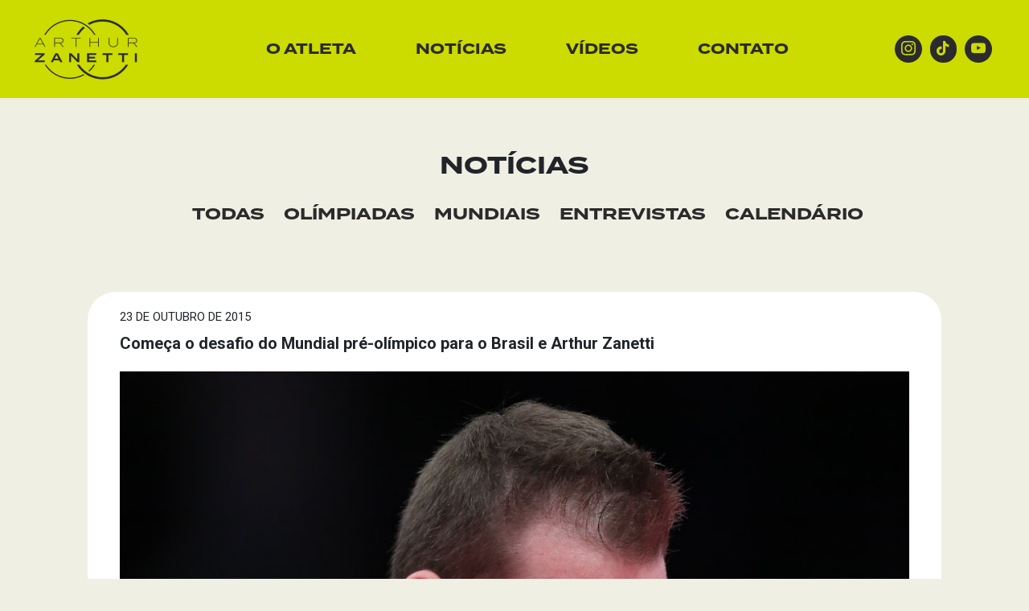

--- FILE ---
content_type: text/html; charset=UTF-8
request_url: http://www.arthurzanetti.com.br/comeca-o-desafio-do-mundial-pre-olimpico-para-o-brasil-e-arthur-zanetti/
body_size: 11458
content:
<!DOCTYPE html>
<html lang="pt-br">

<head>
  <meta charset="UTF-8">
  <meta name="viewport" content="width=device-width, initial-scale=1.0">
  <link rel="preconnect" href="https://fonts.googleapis.com">
  <link rel="preconnect" href="https://fonts.gstatic.com" crossorigin>
  <link href="https://fonts.googleapis.com/css2?family=Roboto:wght@400;700&display=swap" rel="stylesheet">
  <title>Arthur Zanetti</title>
  <link rel="stylesheet" href="https://use.typekit.net/zpa6ajh.css">
  <meta name='robots' content='max-image-preview:large' />
<link rel='dns-prefetch' href='//cdn.jsdelivr.net' />
<script type="text/javascript">
window._wpemojiSettings = {"baseUrl":"https:\/\/s.w.org\/images\/core\/emoji\/14.0.0\/72x72\/","ext":".png","svgUrl":"https:\/\/s.w.org\/images\/core\/emoji\/14.0.0\/svg\/","svgExt":".svg","source":{"concatemoji":"http:\/\/www.arthurzanetti.com.br\/wp-includes\/js\/wp-emoji-release.min.js?ver=6.3.7"}};
/*! This file is auto-generated */
!function(i,n){var o,s,e;function c(e){try{var t={supportTests:e,timestamp:(new Date).valueOf()};sessionStorage.setItem(o,JSON.stringify(t))}catch(e){}}function p(e,t,n){e.clearRect(0,0,e.canvas.width,e.canvas.height),e.fillText(t,0,0);var t=new Uint32Array(e.getImageData(0,0,e.canvas.width,e.canvas.height).data),r=(e.clearRect(0,0,e.canvas.width,e.canvas.height),e.fillText(n,0,0),new Uint32Array(e.getImageData(0,0,e.canvas.width,e.canvas.height).data));return t.every(function(e,t){return e===r[t]})}function u(e,t,n){switch(t){case"flag":return n(e,"\ud83c\udff3\ufe0f\u200d\u26a7\ufe0f","\ud83c\udff3\ufe0f\u200b\u26a7\ufe0f")?!1:!n(e,"\ud83c\uddfa\ud83c\uddf3","\ud83c\uddfa\u200b\ud83c\uddf3")&&!n(e,"\ud83c\udff4\udb40\udc67\udb40\udc62\udb40\udc65\udb40\udc6e\udb40\udc67\udb40\udc7f","\ud83c\udff4\u200b\udb40\udc67\u200b\udb40\udc62\u200b\udb40\udc65\u200b\udb40\udc6e\u200b\udb40\udc67\u200b\udb40\udc7f");case"emoji":return!n(e,"\ud83e\udef1\ud83c\udffb\u200d\ud83e\udef2\ud83c\udfff","\ud83e\udef1\ud83c\udffb\u200b\ud83e\udef2\ud83c\udfff")}return!1}function f(e,t,n){var r="undefined"!=typeof WorkerGlobalScope&&self instanceof WorkerGlobalScope?new OffscreenCanvas(300,150):i.createElement("canvas"),a=r.getContext("2d",{willReadFrequently:!0}),o=(a.textBaseline="top",a.font="600 32px Arial",{});return e.forEach(function(e){o[e]=t(a,e,n)}),o}function t(e){var t=i.createElement("script");t.src=e,t.defer=!0,i.head.appendChild(t)}"undefined"!=typeof Promise&&(o="wpEmojiSettingsSupports",s=["flag","emoji"],n.supports={everything:!0,everythingExceptFlag:!0},e=new Promise(function(e){i.addEventListener("DOMContentLoaded",e,{once:!0})}),new Promise(function(t){var n=function(){try{var e=JSON.parse(sessionStorage.getItem(o));if("object"==typeof e&&"number"==typeof e.timestamp&&(new Date).valueOf()<e.timestamp+604800&&"object"==typeof e.supportTests)return e.supportTests}catch(e){}return null}();if(!n){if("undefined"!=typeof Worker&&"undefined"!=typeof OffscreenCanvas&&"undefined"!=typeof URL&&URL.createObjectURL&&"undefined"!=typeof Blob)try{var e="postMessage("+f.toString()+"("+[JSON.stringify(s),u.toString(),p.toString()].join(",")+"));",r=new Blob([e],{type:"text/javascript"}),a=new Worker(URL.createObjectURL(r),{name:"wpTestEmojiSupports"});return void(a.onmessage=function(e){c(n=e.data),a.terminate(),t(n)})}catch(e){}c(n=f(s,u,p))}t(n)}).then(function(e){for(var t in e)n.supports[t]=e[t],n.supports.everything=n.supports.everything&&n.supports[t],"flag"!==t&&(n.supports.everythingExceptFlag=n.supports.everythingExceptFlag&&n.supports[t]);n.supports.everythingExceptFlag=n.supports.everythingExceptFlag&&!n.supports.flag,n.DOMReady=!1,n.readyCallback=function(){n.DOMReady=!0}}).then(function(){return e}).then(function(){var e;n.supports.everything||(n.readyCallback(),(e=n.source||{}).concatemoji?t(e.concatemoji):e.wpemoji&&e.twemoji&&(t(e.twemoji),t(e.wpemoji)))}))}((window,document),window._wpemojiSettings);
</script>
<style type="text/css">
img.wp-smiley,
img.emoji {
	display: inline !important;
	border: none !important;
	box-shadow: none !important;
	height: 1em !important;
	width: 1em !important;
	margin: 0 0.07em !important;
	vertical-align: -0.1em !important;
	background: none !important;
	padding: 0 !important;
}
</style>
	<link rel='stylesheet' id='wp-block-library-css' href='http://www.arthurzanetti.com.br/wp-includes/css/dist/block-library/style.min.css?ver=6.3.7' type='text/css' media='all' />
<link rel='stylesheet' id='wpzoom-social-icons-block-style-css' href='http://www.arthurzanetti.com.br/wp-content/plugins/social-icons-widget-by-wpzoom/block/dist/style-wpzoom-social-icons.css?ver=4.2.14' type='text/css' media='all' />
<style id='classic-theme-styles-inline-css' type='text/css'>
/*! This file is auto-generated */
.wp-block-button__link{color:#fff;background-color:#32373c;border-radius:9999px;box-shadow:none;text-decoration:none;padding:calc(.667em + 2px) calc(1.333em + 2px);font-size:1.125em}.wp-block-file__button{background:#32373c;color:#fff;text-decoration:none}
</style>
<style id='global-styles-inline-css' type='text/css'>
body{--wp--preset--color--black: #000000;--wp--preset--color--cyan-bluish-gray: #abb8c3;--wp--preset--color--white: #ffffff;--wp--preset--color--pale-pink: #f78da7;--wp--preset--color--vivid-red: #cf2e2e;--wp--preset--color--luminous-vivid-orange: #ff6900;--wp--preset--color--luminous-vivid-amber: #fcb900;--wp--preset--color--light-green-cyan: #7bdcb5;--wp--preset--color--vivid-green-cyan: #00d084;--wp--preset--color--pale-cyan-blue: #8ed1fc;--wp--preset--color--vivid-cyan-blue: #0693e3;--wp--preset--color--vivid-purple: #9b51e0;--wp--preset--gradient--vivid-cyan-blue-to-vivid-purple: linear-gradient(135deg,rgba(6,147,227,1) 0%,rgb(155,81,224) 100%);--wp--preset--gradient--light-green-cyan-to-vivid-green-cyan: linear-gradient(135deg,rgb(122,220,180) 0%,rgb(0,208,130) 100%);--wp--preset--gradient--luminous-vivid-amber-to-luminous-vivid-orange: linear-gradient(135deg,rgba(252,185,0,1) 0%,rgba(255,105,0,1) 100%);--wp--preset--gradient--luminous-vivid-orange-to-vivid-red: linear-gradient(135deg,rgba(255,105,0,1) 0%,rgb(207,46,46) 100%);--wp--preset--gradient--very-light-gray-to-cyan-bluish-gray: linear-gradient(135deg,rgb(238,238,238) 0%,rgb(169,184,195) 100%);--wp--preset--gradient--cool-to-warm-spectrum: linear-gradient(135deg,rgb(74,234,220) 0%,rgb(151,120,209) 20%,rgb(207,42,186) 40%,rgb(238,44,130) 60%,rgb(251,105,98) 80%,rgb(254,248,76) 100%);--wp--preset--gradient--blush-light-purple: linear-gradient(135deg,rgb(255,206,236) 0%,rgb(152,150,240) 100%);--wp--preset--gradient--blush-bordeaux: linear-gradient(135deg,rgb(254,205,165) 0%,rgb(254,45,45) 50%,rgb(107,0,62) 100%);--wp--preset--gradient--luminous-dusk: linear-gradient(135deg,rgb(255,203,112) 0%,rgb(199,81,192) 50%,rgb(65,88,208) 100%);--wp--preset--gradient--pale-ocean: linear-gradient(135deg,rgb(255,245,203) 0%,rgb(182,227,212) 50%,rgb(51,167,181) 100%);--wp--preset--gradient--electric-grass: linear-gradient(135deg,rgb(202,248,128) 0%,rgb(113,206,126) 100%);--wp--preset--gradient--midnight: linear-gradient(135deg,rgb(2,3,129) 0%,rgb(40,116,252) 100%);--wp--preset--font-size--small: 13px;--wp--preset--font-size--medium: 20px;--wp--preset--font-size--large: 36px;--wp--preset--font-size--x-large: 42px;--wp--preset--spacing--20: 0.44rem;--wp--preset--spacing--30: 0.67rem;--wp--preset--spacing--40: 1rem;--wp--preset--spacing--50: 1.5rem;--wp--preset--spacing--60: 2.25rem;--wp--preset--spacing--70: 3.38rem;--wp--preset--spacing--80: 5.06rem;--wp--preset--shadow--natural: 6px 6px 9px rgba(0, 0, 0, 0.2);--wp--preset--shadow--deep: 12px 12px 50px rgba(0, 0, 0, 0.4);--wp--preset--shadow--sharp: 6px 6px 0px rgba(0, 0, 0, 0.2);--wp--preset--shadow--outlined: 6px 6px 0px -3px rgba(255, 255, 255, 1), 6px 6px rgba(0, 0, 0, 1);--wp--preset--shadow--crisp: 6px 6px 0px rgba(0, 0, 0, 1);}:where(.is-layout-flex){gap: 0.5em;}:where(.is-layout-grid){gap: 0.5em;}body .is-layout-flow > .alignleft{float: left;margin-inline-start: 0;margin-inline-end: 2em;}body .is-layout-flow > .alignright{float: right;margin-inline-start: 2em;margin-inline-end: 0;}body .is-layout-flow > .aligncenter{margin-left: auto !important;margin-right: auto !important;}body .is-layout-constrained > .alignleft{float: left;margin-inline-start: 0;margin-inline-end: 2em;}body .is-layout-constrained > .alignright{float: right;margin-inline-start: 2em;margin-inline-end: 0;}body .is-layout-constrained > .aligncenter{margin-left: auto !important;margin-right: auto !important;}body .is-layout-constrained > :where(:not(.alignleft):not(.alignright):not(.alignfull)){max-width: var(--wp--style--global--content-size);margin-left: auto !important;margin-right: auto !important;}body .is-layout-constrained > .alignwide{max-width: var(--wp--style--global--wide-size);}body .is-layout-flex{display: flex;}body .is-layout-flex{flex-wrap: wrap;align-items: center;}body .is-layout-flex > *{margin: 0;}body .is-layout-grid{display: grid;}body .is-layout-grid > *{margin: 0;}:where(.wp-block-columns.is-layout-flex){gap: 2em;}:where(.wp-block-columns.is-layout-grid){gap: 2em;}:where(.wp-block-post-template.is-layout-flex){gap: 1.25em;}:where(.wp-block-post-template.is-layout-grid){gap: 1.25em;}.has-black-color{color: var(--wp--preset--color--black) !important;}.has-cyan-bluish-gray-color{color: var(--wp--preset--color--cyan-bluish-gray) !important;}.has-white-color{color: var(--wp--preset--color--white) !important;}.has-pale-pink-color{color: var(--wp--preset--color--pale-pink) !important;}.has-vivid-red-color{color: var(--wp--preset--color--vivid-red) !important;}.has-luminous-vivid-orange-color{color: var(--wp--preset--color--luminous-vivid-orange) !important;}.has-luminous-vivid-amber-color{color: var(--wp--preset--color--luminous-vivid-amber) !important;}.has-light-green-cyan-color{color: var(--wp--preset--color--light-green-cyan) !important;}.has-vivid-green-cyan-color{color: var(--wp--preset--color--vivid-green-cyan) !important;}.has-pale-cyan-blue-color{color: var(--wp--preset--color--pale-cyan-blue) !important;}.has-vivid-cyan-blue-color{color: var(--wp--preset--color--vivid-cyan-blue) !important;}.has-vivid-purple-color{color: var(--wp--preset--color--vivid-purple) !important;}.has-black-background-color{background-color: var(--wp--preset--color--black) !important;}.has-cyan-bluish-gray-background-color{background-color: var(--wp--preset--color--cyan-bluish-gray) !important;}.has-white-background-color{background-color: var(--wp--preset--color--white) !important;}.has-pale-pink-background-color{background-color: var(--wp--preset--color--pale-pink) !important;}.has-vivid-red-background-color{background-color: var(--wp--preset--color--vivid-red) !important;}.has-luminous-vivid-orange-background-color{background-color: var(--wp--preset--color--luminous-vivid-orange) !important;}.has-luminous-vivid-amber-background-color{background-color: var(--wp--preset--color--luminous-vivid-amber) !important;}.has-light-green-cyan-background-color{background-color: var(--wp--preset--color--light-green-cyan) !important;}.has-vivid-green-cyan-background-color{background-color: var(--wp--preset--color--vivid-green-cyan) !important;}.has-pale-cyan-blue-background-color{background-color: var(--wp--preset--color--pale-cyan-blue) !important;}.has-vivid-cyan-blue-background-color{background-color: var(--wp--preset--color--vivid-cyan-blue) !important;}.has-vivid-purple-background-color{background-color: var(--wp--preset--color--vivid-purple) !important;}.has-black-border-color{border-color: var(--wp--preset--color--black) !important;}.has-cyan-bluish-gray-border-color{border-color: var(--wp--preset--color--cyan-bluish-gray) !important;}.has-white-border-color{border-color: var(--wp--preset--color--white) !important;}.has-pale-pink-border-color{border-color: var(--wp--preset--color--pale-pink) !important;}.has-vivid-red-border-color{border-color: var(--wp--preset--color--vivid-red) !important;}.has-luminous-vivid-orange-border-color{border-color: var(--wp--preset--color--luminous-vivid-orange) !important;}.has-luminous-vivid-amber-border-color{border-color: var(--wp--preset--color--luminous-vivid-amber) !important;}.has-light-green-cyan-border-color{border-color: var(--wp--preset--color--light-green-cyan) !important;}.has-vivid-green-cyan-border-color{border-color: var(--wp--preset--color--vivid-green-cyan) !important;}.has-pale-cyan-blue-border-color{border-color: var(--wp--preset--color--pale-cyan-blue) !important;}.has-vivid-cyan-blue-border-color{border-color: var(--wp--preset--color--vivid-cyan-blue) !important;}.has-vivid-purple-border-color{border-color: var(--wp--preset--color--vivid-purple) !important;}.has-vivid-cyan-blue-to-vivid-purple-gradient-background{background: var(--wp--preset--gradient--vivid-cyan-blue-to-vivid-purple) !important;}.has-light-green-cyan-to-vivid-green-cyan-gradient-background{background: var(--wp--preset--gradient--light-green-cyan-to-vivid-green-cyan) !important;}.has-luminous-vivid-amber-to-luminous-vivid-orange-gradient-background{background: var(--wp--preset--gradient--luminous-vivid-amber-to-luminous-vivid-orange) !important;}.has-luminous-vivid-orange-to-vivid-red-gradient-background{background: var(--wp--preset--gradient--luminous-vivid-orange-to-vivid-red) !important;}.has-very-light-gray-to-cyan-bluish-gray-gradient-background{background: var(--wp--preset--gradient--very-light-gray-to-cyan-bluish-gray) !important;}.has-cool-to-warm-spectrum-gradient-background{background: var(--wp--preset--gradient--cool-to-warm-spectrum) !important;}.has-blush-light-purple-gradient-background{background: var(--wp--preset--gradient--blush-light-purple) !important;}.has-blush-bordeaux-gradient-background{background: var(--wp--preset--gradient--blush-bordeaux) !important;}.has-luminous-dusk-gradient-background{background: var(--wp--preset--gradient--luminous-dusk) !important;}.has-pale-ocean-gradient-background{background: var(--wp--preset--gradient--pale-ocean) !important;}.has-electric-grass-gradient-background{background: var(--wp--preset--gradient--electric-grass) !important;}.has-midnight-gradient-background{background: var(--wp--preset--gradient--midnight) !important;}.has-small-font-size{font-size: var(--wp--preset--font-size--small) !important;}.has-medium-font-size{font-size: var(--wp--preset--font-size--medium) !important;}.has-large-font-size{font-size: var(--wp--preset--font-size--large) !important;}.has-x-large-font-size{font-size: var(--wp--preset--font-size--x-large) !important;}
.wp-block-navigation a:where(:not(.wp-element-button)){color: inherit;}
:where(.wp-block-post-template.is-layout-flex){gap: 1.25em;}:where(.wp-block-post-template.is-layout-grid){gap: 1.25em;}
:where(.wp-block-columns.is-layout-flex){gap: 2em;}:where(.wp-block-columns.is-layout-grid){gap: 2em;}
.wp-block-pullquote{font-size: 1.5em;line-height: 1.6;}
</style>
<link rel='stylesheet' id='contact-form-7-css' href='http://www.arthurzanetti.com.br/wp-content/plugins/contact-form-7/includes/css/styles.css?ver=5.8.1' type='text/css' media='all' />
<link rel='stylesheet' id='bootstrap-css-css' href='https://cdn.jsdelivr.net/npm/bootstrap@5.3.1/dist/css/bootstrap.min.css?ver=5.3.1' type='text/css' media='all' />
<link rel='stylesheet' id='template-css' href='http://www.arthurzanetti.com.br/wp-content/themes/arthurzanetti/css/template.css?ver=1.0' type='text/css' media='all' />
<link rel='stylesheet' id='wpzoom-social-icons-socicon-css' href='http://www.arthurzanetti.com.br/wp-content/plugins/social-icons-widget-by-wpzoom/assets/css/wpzoom-socicon.css?ver=1696647879' type='text/css' media='all' />
<link rel='stylesheet' id='wpzoom-social-icons-genericons-css' href='http://www.arthurzanetti.com.br/wp-content/plugins/social-icons-widget-by-wpzoom/assets/css/genericons.css?ver=1696647879' type='text/css' media='all' />
<link rel='stylesheet' id='wpzoom-social-icons-academicons-css' href='http://www.arthurzanetti.com.br/wp-content/plugins/social-icons-widget-by-wpzoom/assets/css/academicons.min.css?ver=1696647879' type='text/css' media='all' />
<link rel='stylesheet' id='wpzoom-social-icons-font-awesome-3-css' href='http://www.arthurzanetti.com.br/wp-content/plugins/social-icons-widget-by-wpzoom/assets/css/font-awesome-3.min.css?ver=1696647879' type='text/css' media='all' />
<link rel='stylesheet' id='dashicons-css' href='http://www.arthurzanetti.com.br/wp-includes/css/dashicons.min.css?ver=6.3.7' type='text/css' media='all' />
<link rel='stylesheet' id='wpzoom-social-icons-styles-css' href='http://www.arthurzanetti.com.br/wp-content/plugins/social-icons-widget-by-wpzoom/assets/css/wpzoom-social-icons-styles.css?ver=1696647879' type='text/css' media='all' />
<link rel='preload' as='font'  id='wpzoom-social-icons-font-academicons-woff2-css' href='http://www.arthurzanetti.com.br/wp-content/plugins/social-icons-widget-by-wpzoom/assets/font/academicons.woff2?v=1.9.2'  type='font/woff2' crossorigin />
<link rel='preload' as='font'  id='wpzoom-social-icons-font-fontawesome-3-woff2-css' href='http://www.arthurzanetti.com.br/wp-content/plugins/social-icons-widget-by-wpzoom/assets/font/fontawesome-webfont.woff2?v=4.7.0'  type='font/woff2' crossorigin />
<link rel='preload' as='font'  id='wpzoom-social-icons-font-genericons-woff-css' href='http://www.arthurzanetti.com.br/wp-content/plugins/social-icons-widget-by-wpzoom/assets/font/Genericons.woff'  type='font/woff' crossorigin />
<link rel='preload' as='font'  id='wpzoom-social-icons-font-socicon-woff2-css' href='http://www.arthurzanetti.com.br/wp-content/plugins/social-icons-widget-by-wpzoom/assets/font/socicon.woff2?v=4.2.14'  type='font/woff2' crossorigin />
<script type='text/javascript' src='http://www.arthurzanetti.com.br/wp-includes/js/jquery/jquery.min.js?ver=3.7.0' id='jquery-core-js'></script>
<script type='text/javascript' src='http://www.arthurzanetti.com.br/wp-includes/js/jquery/jquery-migrate.min.js?ver=3.4.1' id='jquery-migrate-js'></script>
<link rel="https://api.w.org/" href="http://www.arthurzanetti.com.br/wp-json/" /><link rel="alternate" type="application/json" href="http://www.arthurzanetti.com.br/wp-json/wp/v2/posts/9953" /><link rel="EditURI" type="application/rsd+xml" title="RSD" href="http://www.arthurzanetti.com.br/xmlrpc.php?rsd" />
<meta name="generator" content="WordPress 6.3.7" />
<link rel="canonical" href="http://www.arthurzanetti.com.br/comeca-o-desafio-do-mundial-pre-olimpico-para-o-brasil-e-arthur-zanetti/" />
<link rel='shortlink' href='http://www.arthurzanetti.com.br/?p=9953' />
<link rel="alternate" type="application/json+oembed" href="http://www.arthurzanetti.com.br/wp-json/oembed/1.0/embed?url=http%3A%2F%2Fwww.arthurzanetti.com.br%2Fcomeca-o-desafio-do-mundial-pre-olimpico-para-o-brasil-e-arthur-zanetti%2F" />
<link rel="alternate" type="text/xml+oembed" href="http://www.arthurzanetti.com.br/wp-json/oembed/1.0/embed?url=http%3A%2F%2Fwww.arthurzanetti.com.br%2Fcomeca-o-desafio-do-mundial-pre-olimpico-para-o-brasil-e-arthur-zanetti%2F&#038;format=xml" />
<style type="text/css">
    .calnk a:hover {
        background-position:0 0;
        text-decoration:none;
        color:#000000;
        border-bottom:1px dotted #000000;
     }
    .calnk a:visited {
        text-decoration:none;
        color:#000000;
        border-bottom:1px dotted #000000;
    }
    .calnk a {
        text-decoration:none;
        color:#000000;
        border-bottom:1px dotted #000000;
    }
    .calnk a span {
        display:none;
    }
    .calnk a:hover span {
        color:#161a3d;
        background:#F6F79B;
        display:block;
        position:absolute;
        margin-top:1px;
        padding:5px;
        width:150px;
        z-index:100;
        line-height:1.2em;
    }
    .calendar-table {
        border:0 !important;
        width:100% !important;
        border-collapse:separate !important;
        border-spacing:2px !important;
    }
    .calendar-heading {
        height:25px;
        text-align:center;
        border:1px solid #c4c9e8;
        background-color:#c4c9e8;
    }
    .calendar-next {
        width:25%;
        text-align:center;
    }
    .calendar-prev {
        width:25%;
        text-align:center;
    }
    .calendar-month {
        width:50%;
        text-align:center;
        color:#323da7;
        font-weight:bold;
    }
    .normal-day-heading {
        text-align:center;
        color:#323da7;
        width:25px;
        height:25px;
        font-size:0.8em;
        border:1px solid #6f81e7;
        background-color:#c4c9e8;
    }
    .weekend-heading {
        text-align:center;
        width:25px;
        height:25px;
        font-size:0.8em;
        border:1px solid #323da7;
        background-color:#c4c9e8;
        color:#6f80e8;
    }
    .day-with-date {
        vertical-align:text-top;
        text-align:left;
        color:#6f80e8;
        width:60px;
        height:60px;
        border:1px solid #323da7;
        background-color:#fff;
    }
    .no-events {

    }
    .day-without-date {
        width:60px;
        height:60px;
        border:1px solid #c4c9e8;
    }
    span.weekend {
        color:#323da7;
    }
    .current-day {
        vertical-align:text-top;
        text-align:left;
        width:60px;
        height:60px;
        border:1px solid #6f81e7;
        background-color:#fff;
    }
    span.event {
        font-size:0.75em;
    }
    .kjo-link {
        font-size:0.75em;
        text-align:center;
    }
    .calendar-date-switcher {
        height:25px;
        text-align:center;
        border:1px solid #c4c9e8;
        background-color:#c4c9e8;
    }
    .calendar-date-switcher form {
        margin:2px;
    }
    .calendar-date-switcher input {
        border:1px #c4c9e8 solid;
        margin:0;
    }
    .calendar-date-switcher select {
        border:1px #c4c9e8 solid;
        margin:0;
    }
    .calnk a:hover span span.event-title {
        padding:0;
        text-align:center;
        font-weight:bold;
        font-size:1.2em;
        margin-left:0px;
    }
    .calnk a:hover span span.event-title-break {
        width:96%;
        text-align:center;
        height:1px;
        margin-top:5px;
        margin-right:2%;
        padding:0;
        background-color:#000000;
        margin-left:0px;
    }
    .calnk a:hover span span.event-content-break {
        width:96%;
        text-align:center;
        height:1px;
        margin-top:5px;
        margin-right:2%;
        padding:0;
        background-color:#000000;
        margin-left:0px;
    }
    .page-upcoming-events {
        font-size:80%;
    }
    .page-todays-events {
        font-size:80%;
    }
    .calendar-table table,tbody,tr,td {
        margin:0 !important;
        padding:0 !important;
    }
    table.calendar-table {
        margin-bottom:5px !important;
    }
    .cat-key {
        width:100%;
        margin-top:30px;
        padding:5px;
        border:0 !important;
    }
    .cal-separate {
       border:0 !important;
       margin-top:10px;
    }
    table.cat-key {
       margin-top:5px !important;
       border:1px solid #323da7 !important;
       border-collapse:separate !important;
       border-spacing:4px !important;
       margin-left:2px !important;
       width:99.5% !important;
       margin-bottom:5px !important;
    }
    .cat-key td {
       border:0 !important;
    }
</style>
<link rel="icon" href="http://www.arthurzanetti.com.br/wp-content/uploads/2023/10/cropped-favicon-32x32.png" sizes="32x32" />
<link rel="icon" href="http://www.arthurzanetti.com.br/wp-content/uploads/2023/10/cropped-favicon-192x192.png" sizes="192x192" />
<link rel="apple-touch-icon" href="http://www.arthurzanetti.com.br/wp-content/uploads/2023/10/cropped-favicon-180x180.png" />
<meta name="msapplication-TileImage" content="http://www.arthurzanetti.com.br/wp-content/uploads/2023/10/cropped-favicon-270x270.png" />
</head>

<body class="post-template-default single single-post postid-9953 single-format-standard wp-custom-logo">
  <header>
    <div class="menu-mobile">
      <nav class="navbar top-area fixed-top">
  <div class="container-fluid align-items-center justify-content-start">
    <div class="content-btn">
      <button class="navbar-toggler" type="button" data-bs-toggle="offcanvas" data-bs-target="#offcanvasDarkNavbar"
        aria-controls="offcanvasDarkNavbar" aria-label="Toggle navigation">
        <svg fill="#000000" viewBox="0 0 32 32" xmlns="http://www.w3.org/2000/svg">
          <g id="SVGRepo_bgCarrier" stroke-width="0"></g>
          <g id="SVGRepo_tracerCarrier" stroke-linecap="round" stroke-linejoin="round"></g>
          <g id="SVGRepo_iconCarrier">
            <path
              d="M6.001 7.128L6 10.438l19.998-.005L26 7.124zM6.001 21.566L6 24.876l19.998-.006.002-3.308zM6.001 14.341L6 17.65l19.998-.004.002-3.309z">
            </path>
          </g>
        </svg>
      </button>
    </div>
    <div class="logo">
      <a href="http://www.arthurzanetti.com.br/" class="custom-logo-link" rel="home"><img width="128" height="75" src="http://www.arthurzanetti.com.br/wp-content/uploads/2023/10/logotipo.png" class="custom-logo" alt="Arthur Zanetti" decoding="async" /></a>    </div>
    <div class="offcanvas offcanvas-start text-bg-dark" tabindex="-1" id="offcanvasDarkNavbar"
      aria-labelledby="offcanvasDarkNavbarLabel">
      <div class="offcanvas-header justify-content-end">
        <button type="button" class="btn-close btn-close-black" data-bs-dismiss="offcanvas" aria-label="Close"></button>
      </div>
      <div class="offcanvas-body">
        <nav class="col-12 text-left">
          <div class="menu-menu-principal-container"><ul id="menu-menu-principal" class="menu"><li id="menu-item-11852" class="menu-item menu-item-type-post_type menu-item-object-page menu-item-home menu-item-11852"><a href="http://www.arthurzanetti.com.br/">O Atleta</a></li>
<li id="menu-item-11854" class="menu-item menu-item-type-post_type menu-item-object-page menu-item-11854"><a href="http://www.arthurzanetti.com.br/noticias/">Notícias</a></li>
<li id="menu-item-11855" class="menu-item menu-item-type-post_type menu-item-object-page menu-item-11855"><a href="http://www.arthurzanetti.com.br/videos/">Vídeos</a></li>
<li id="menu-item-11853" class="menu-item menu-item-type-post_type menu-item-object-page menu-item-11853"><a href="http://www.arthurzanetti.com.br/contato/">Contato</a></li>
</ul></div>        </nav>
        <section class="social-media-icons col-12">
          <div class="widget-wrapper">
<div class="wp-block-wpzoom-blocks-social-icons is-style-with-canvas-round" style="--wpz-social-icons-block-item-font-size:18px;--wpz-social-icons-block-item-padding-horizontal:6px;--wpz-social-icons-block-item-padding-vertical:6px;--wpz-social-icons-block-item-margin-horizontal:5px;--wpz-social-icons-block-item-margin-vertical:5px;--wpz-social-icons-block-item-border-radius:50px;--wpz-social-icons-block-label-font-size:16px;--wpz-social-icons-block-label-color:#2e3131;--wpz-social-icons-block-label-color-hover:#2e3131;--wpz-social-icons-alignment:flex-start"><a href="https://www.instagram.com/arthurzanetti/" class="social-icon-link" title="Instagram" style="--wpz-social-icons-block-item-color:#2b2b2b;--wpz-social-icons-block-item-color-hover:#343434"><span class="social-icon socicon socicon-instagram"></span></a><a href="https://www.tiktok.com/@arturzanetti?_t=8gIa1lrjXsc&amp;_r=1" class="social-icon-link" title="Tiktok" style="--wpz-social-icons-block-item-color:#2b2b2b;--wpz-social-icons-block-item-color-hover:#343434"><span class="social-icon socicon socicon-tiktok"></span></a><a href="https://www.youtube.com/results?search_query=arthur-zanetti" class="social-icon-link" title="Youtube" style="--wpz-social-icons-block-item-color:#2b2b2b;--wpz-social-icons-block-item-color-hover:#343434"><span class="social-icon socicon socicon-youtube"></span></a></div>
</div>        </section>
      </div>
    </div>
  </div>
</nav>    </div>
    <div class="menu-desktop">
      <section class="top-area d-flex align-items-center">
  <div class="container-fluid">
    <div class="row d-flex align-items-center justify-content-center">
      <div class="logo col-md-2 col-12 text-center">
        <a href="http://www.arthurzanetti.com.br/" class="custom-logo-link" rel="home"><img width="128" height="75" src="http://www.arthurzanetti.com.br/wp-content/uploads/2023/10/logotipo.png" class="custom-logo" alt="Arthur Zanetti" decoding="async" /></a>      </div>
      <nav class="col-md-8 col-12 text-center">
        <div class="menu-menu-principal-container"><ul id="menu-menu-principal-1" class="menu"><li class="menu-item menu-item-type-post_type menu-item-object-page menu-item-home menu-item-11852"><a href="http://www.arthurzanetti.com.br/">O Atleta</a></li>
<li class="menu-item menu-item-type-post_type menu-item-object-page menu-item-11854"><a href="http://www.arthurzanetti.com.br/noticias/">Notícias</a></li>
<li class="menu-item menu-item-type-post_type menu-item-object-page menu-item-11855"><a href="http://www.arthurzanetti.com.br/videos/">Vídeos</a></li>
<li class="menu-item menu-item-type-post_type menu-item-object-page menu-item-11853"><a href="http://www.arthurzanetti.com.br/contato/">Contato</a></li>
</ul></div>      </nav>
      <section class="social-media-icons col-md-2 col-12 d-flex align-items-center justify-content-center">
        <div class="widget-wrapper">
<div class="wp-block-wpzoom-blocks-social-icons is-style-with-canvas-round" style="--wpz-social-icons-block-item-font-size:18px;--wpz-social-icons-block-item-padding-horizontal:6px;--wpz-social-icons-block-item-padding-vertical:6px;--wpz-social-icons-block-item-margin-horizontal:5px;--wpz-social-icons-block-item-margin-vertical:5px;--wpz-social-icons-block-item-border-radius:50px;--wpz-social-icons-block-label-font-size:16px;--wpz-social-icons-block-label-color:#2e3131;--wpz-social-icons-block-label-color-hover:#2e3131;--wpz-social-icons-alignment:flex-start"><a href="https://www.instagram.com/arthurzanetti/" class="social-icon-link" title="Instagram" style="--wpz-social-icons-block-item-color:#2b2b2b;--wpz-social-icons-block-item-color-hover:#343434"><span class="social-icon socicon socicon-instagram"></span></a><a href="https://www.tiktok.com/@arturzanetti?_t=8gIa1lrjXsc&amp;_r=1" class="social-icon-link" title="Tiktok" style="--wpz-social-icons-block-item-color:#2b2b2b;--wpz-social-icons-block-item-color-hover:#343434"><span class="social-icon socicon socicon-tiktok"></span></a><a href="https://www.youtube.com/results?search_query=arthur-zanetti" class="social-icon-link" title="Youtube" style="--wpz-social-icons-block-item-color:#2b2b2b;--wpz-social-icons-block-item-color-hover:#343434"><span class="social-icon socicon socicon-youtube"></span></a></div>
</div>      </section>
    </div>
  </div>
</section>    </div>
  </header><div id="primary">
  <div id="main">
    <div class="container">
      <section class="head-notices">
        <div class="container">
          <div class="row">
            <h2>NOTÍCIAS</h2>
            <div class="menu-menu-de-noticias-container"><ul id="menu-menu-de-noticias" class="menu"><li id="menu-item-11856" class="menu-item menu-item-type-post_type menu-item-object-page menu-item-11856"><a href="http://www.arthurzanetti.com.br/noticias/">Todas</a></li>
<li id="menu-item-11857" class="menu-item menu-item-type-post_type menu-item-object-page menu-item-11857"><a href="http://www.arthurzanetti.com.br/noticias/olimpiadas/">Olímpiadas</a></li>
<li id="menu-item-11858" class="menu-item menu-item-type-post_type menu-item-object-page menu-item-11858"><a href="http://www.arthurzanetti.com.br/noticias/mundiais/">Mundiais</a></li>
<li id="menu-item-11859" class="menu-item menu-item-type-post_type menu-item-object-page menu-item-11859"><a href="http://www.arthurzanetti.com.br/noticias/entrevistas/">Entrevistas</a></li>
<li id="menu-item-11860" class="menu-item menu-item-type-post_type menu-item-object-page menu-item-11860"><a href="http://www.arthurzanetti.com.br/noticias/calendario/">Calendário</a></li>
</ul></div>          </div>
        </div>
      </section>
              <div class="col-12">
          <div class="card-box-notice">
            <article>
  <span class="date">
    23 de outubro de 2015  </span>
  <h2>
    Começa o desafio do Mundial pré-olímpico para o Brasil e Arthur Zanetti  </h2>
  <div class="thumb">
    <img width="431" height="647" src="http://www.arthurzanetti.com.br/wp-content/uploads/2015/10/267251_551168_fig_ag_world_championships_2015__brazil_team__mag_podium_training_41.jpg" class="attachment-972x647 size-972x647 wp-post-image" alt="" decoding="async" fetchpriority="high" />  </div>
  <div class="text-content">
    <p><strong><i>O ginasta fará argolas, solo e salto na disputa por equipes, que tem classificatória neste domingo (25/10), na Arena The SSE Hydro, em Glasgow</i></strong></p>
<p><span id="more-9953"></span></p>
<div id="attachment_9954" style="width: 460px" class="wp-caption aligncenter"><a href="http://www.arthurzanetti.com.br/wp-content/uploads/2015/10/267251_551169_fig_ag_world_championships_2015__brazil_team__mag_podium_training_5.jpg"><img aria-describedby="caption-attachment-9954" decoding="async" class="wp-image-9954 size-full" title="Ricardo Bufolin/CBG" src="http://www.arthurzanetti.com.br/wp-content/uploads/2015/10/267251_551169_fig_ag_world_championships_2015__brazil_team__mag_podium_training_5-e1445611229332.jpg" alt="FIG AG World Championships 2015 | BRAZIL TEAM | MAG Podium Training | Photo: RicardoBufolin/CBG" width="450" height="300" /></a><p id="caption-attachment-9954" class="wp-caption-text">Arthur se prepara para o principal desafio: qualificação é o primeiro passo</p></div>
<p>São Caetano do Sul &#8211; Para Arthur Zanetti, o desafio do 46º Mundial de Ginástica Artística de Glasgow, na Escócia, começa com a disputa por equipes. O campeão olímpico, mundial e pan-americano das argolas se apresentará no solo e no salto, além das argolas, buscando notas altas em suas séries para somar os pontos que o Brasil precisa. O objetivo é estar na final, entre os oito primeiros que asseguram vaga para seus países nos Jogos Olímpicos do Rio, em 2016. Na qualificação por equipes, neste domingo (25/10/2015), o Brasil está no subdivisão 1, com Grã-Bretanha e Porto Rico, em disputa que terá lugar na The SSE Hydro, das 6h15 às 9h25 (a final por equipes masculina será no dia 28, quarta-feira).</p>
<p>&#8220;É isso. A meta é estar nessa final por equipe. Aí sim, já fizemos o nosso papel no Mundial! E, então, cada um pensa no seu resultado individual. Eu vou querer um bom resultado nas argolas, mas a equipe terá de estar em primeiro lugar porque queremos essa vaga para o Brasil&#8221;, ressalta Arthur Zanetti. O Mundial, que começa nesta sexta-feira com a qualificação feminina por equipes, termina no dia 1º de novembro, com as disputas individuais por aparelhos.</p>
<p>A qualificação olímpica passa por Glasgow &#8211; 98 mulheres e 98 homens vão competir no Rio. Os oito primeiros qualificados &#8211; ou seja, os países que forem à final por equipe &#8211; garantem vaga. Os colocados entre o nono e o 16º lugares asseguram presença no Evento Teste de abril de 2016, no Rio, quando mais quatro vagas estarão em disputa. No último Mundial, em Nanning (CHN), em 2014, o Brasil obteve o inédito sexto lugar (263.562 pontos), mas ali não havia uma disputa tão acirrada quanto a que a seleção encontrará em Glasgow. Antes disso, a melhor colocação era o 13º lugar de Tóquio/2011. Na competição individual, os medalhistas garantem vaga se o Brasil não se classificar por equipe.</p>
<p>&#8220;Vamos tentar repetir o feito do ano passado, que é ficar entre os oito primeiros países por equipe. Eu tenho me esforçado para fazer bem os outros aparelhos e também as argolas para sempre somar a melhor nota possível para a equipe&#8221;, afirma Arthur.</p>
<div id="attachment_9958" style="width: 310px" class="wp-caption alignleft"><a href="http://www.arthurzanetti.com.br/wp-content/uploads/2015/10/267251_551172_fig_ag_world_championships_2015__brazil_team__mag_podium_training_46.jpg"><img aria-describedby="caption-attachment-9958" decoding="async" class="wp-image-9958 size-full" src="http://www.arthurzanetti.com.br/wp-content/uploads/2015/10/267251_551172_fig_ag_world_championships_2015__brazil_team__mag_podium_training_46-e1445611893831.jpg" alt="Marcos Goto: 'A classificação é nosso objetivo'" width="300" height="200" /></a><p id="caption-attachment-9958" class="wp-caption-text">Marcos Goto: &#8216;A classificação é nosso objetivo&#8217;</p></div>
<p>A seleção tem Arthur Nory Mariano, Arthur Zanetti, Caio Souza, Francisco Barretto Júnior, Lucas Bitencourt, Péricles da Silva e Diego Hypolito, na reserva. Os generalistas, que disputarão todos os aparelhos, são Lucas Bittencourt &#8211; companheiro de clube de Arthur Zanetti na Serc/Agith, de São Caetano -, Arthur Nory, Caio Souza e Chico Barreto. Zanetti compete nas argolas, solo e salto, e Péricles no cavalo com alças, barra fixa e paralelas.</p>
<p>Arthur Zanetti parou por um tempo o seu curso de Educação Física, na Universidade de São Caetano do Sul (UNISCS), e, juntamente com o técnico Marcos Goto e o seu colega de clube Lucas Bitencourt, que também vivem na região do ABC, em São Paulo, passou a temporada no Rio, para cumprir a agenda de treinamentos da seleção brasileira, longe de São Caetano, a cidade onde treina, e da família e amigos. &#8220;Esse ano não tinha jeito, era necessário&#8221;, explica.</p>
<p><b>Todos querem a vaga olímpica</b></p>
<p>O técnico Marcos Goto, também campeão olímpico e mundial com Arthur, com quem trabalha desde que o ginasta tinha 9 anos, também aponta a classificação olímpica como meta. O Brasil nunca classificou uma equipe masculina completa para uma edição olímpica e esse grupo busca o feito inédito. &#8220;A seleção foi preparada para conseguir o melhor que puder em termos de posição&#8221;, frisa Marcos. &#8220;Individualmente, para o Arthur? É fazer o melhor que ele puder pela equipe. Esse é o nosso objetivo.&#8221;</p>
<p><a href="http://click.presskit.com.br/?usuid=&amp;urlid=&amp;url=http%3A//www.fig-gymnastics.com/event/index.php">Acompanhe o Mundial de Glasgow</a></p>
<p>Arthur Zanetti é atleta da SERC/Agith/São Caetano, tem patrocínio da Caixa, Bergamini, Embratel Claro e adidas e apoio de Furnas, Ibramed, Spieth, Eurotramp, COB, CBG e Bolsa Atleta/Ministério do Esporte.</p>
  </div>
</article>          </div>
        </div>
          </div>
  </div>
</div>

<footer>
  <div class="container-fluid p-0">
    <div class="footer">
      <div class="row m-0">
        <div class="copyright col-12 text-center">
          <div class="widget-wrapper">
<p>© 2024 Copyright Arthur Zanetti. </p>
</div><div class="widget-wrapper">
<p>Todos os direitos reservados.</p>
</div>        </div>
      </div>
      <div class="row m-0">
        <!-- <div class="col-empty col-md-4 col-12"></div> -->
        <div class="col-md-4 col-12 d-flex justify-content-center ">
          <div class="assessoria">
            <div class="widget-wrapper">
<p class="has-text-align-left"><strong>ALLURE PRESSES - ASSESSORIA E AGENCIAMENTO DIGITAL</strong></p>
</div><div class="widget-wrapper">
<p class="has-text-align-left">gisellyallure@gmail.com</p>
</div><div class="widget-wrapper">
<p class="has-text-align-left">(21) 98176-6579</p>
</div>          </div>
        </div>
        <div class="col-md-4 col-12 d-flex justify-content-center ">
          <div class="empresario">
            <div class="widget-wrapper">
<p class="has-text-align-left"><strong>EMPRESÁRIO MARCEL CAMILO </strong></p>
</div><div class="widget-wrapper">
<p class="has-text-align-left">camilomarcel@hotmail.com </p>
</div><div class="widget-wrapper">
<p class="has-text-align-left">(11) 99932-5840</p>
</div>          </div>
        </div>
        <div class="col-md-4 col-12 d-flex justify-content-center align-items-center">
          <div class="midias-sociais">
            <div class="widget-wrapper">
<div class="wp-block-wpzoom-blocks-social-icons is-style-with-canvas-round" style="--wpz-social-icons-block-item-font-size:18px;--wpz-social-icons-block-item-padding-horizontal:6px;--wpz-social-icons-block-item-padding-vertical:6px;--wpz-social-icons-block-item-margin-horizontal:5px;--wpz-social-icons-block-item-margin-vertical:5px;--wpz-social-icons-block-item-border-radius:50px;--wpz-social-icons-block-label-font-size:16px;--wpz-social-icons-block-label-color:#2e3131;--wpz-social-icons-block-label-color-hover:#2e3131;--wpz-social-icons-alignment:flex-start"><a href="https://www.instagram.com/arthurzanetti/" class="social-icon-link" title="Instagram" style="--wpz-social-icons-block-item-color:#efefe4;--wpz-social-icons-block-item-color-hover:#c9c9c9"><span class="social-icon socicon socicon-instagram"></span></a><a href="https://www.tiktok.com/@arturzanetti?_t=8gIa1lrjXsc&amp;_r=1" class="social-icon-link" title="Tiktok" style="--wpz-social-icons-block-item-color:#efefe4;--wpz-social-icons-block-item-color-hover:#c9c9c9"><span class="social-icon socicon socicon-tiktok"></span></a><a href="https://www.youtube.com/results?search_query=arthur-zanetti" class="social-icon-link" title="Youtube" style="--wpz-social-icons-block-item-color:#efefe4;--wpz-social-icons-block-item-color-hover:#c9c9c9"><span class="social-icon socicon socicon-youtube"></span></a></div>
</div>          </div>
        </div>
      </div>
    </div>
  </div>
</footer>

<script type='text/javascript' src='http://www.arthurzanetti.com.br/wp-content/plugins/contact-form-7/includes/swv/js/index.js?ver=5.8.1' id='swv-js'></script>
<script type='text/javascript' id='contact-form-7-js-extra'>
/* <![CDATA[ */
var wpcf7 = {"api":{"root":"http:\/\/www.arthurzanetti.com.br\/wp-json\/","namespace":"contact-form-7\/v1"}};
/* ]]> */
</script>
<script type='text/javascript' src='http://www.arthurzanetti.com.br/wp-content/plugins/contact-form-7/includes/js/index.js?ver=5.8.1' id='contact-form-7-js'></script>
<script type='text/javascript' src='https://cdn.jsdelivr.net/npm/bootstrap@5.3.1/dist/js/bootstrap.min.js?ver=5.3.1' id='bootstrap-js-js'></script>
<script type='text/javascript' src='http://www.arthurzanetti.com.br/wp-content/plugins/social-icons-widget-by-wpzoom/assets/js/social-icons-widget-frontend.js?ver=1696647879' id='zoom-social-icons-widget-frontend-js'></script>
<script type='text/javascript' src='http://www.arthurzanetti.com.br/wp-content/plugins/page-links-to/dist/new-tab.js?ver=3.3.6' id='page-links-to-js'></script>
<script type="text/javascript">
  jQuery('.modal').on('hide.bs.modal', function () {
    var memory = jQuery(this).html();
    jQuery(this).html(memory);
  })
// jQuery('#exampleModal').on('hidden.bs.modal', function () {
//   console.log('Pasou aquiiii/.....');
//   callPlayer('yt-player', 'stopVideo');
// });
</script>
</body>

</html>

--- FILE ---
content_type: text/css
request_url: http://www.arthurzanetti.com.br/wp-content/themes/arthurzanetti/css/template.css?ver=1.0
body_size: 4401
content:
h1 {
  font-family: "termina", sans-serif;
  font-weight: 700;
  font-style: normal;
}

html,
body {
  background-color: #EFEFE4;
  font-family: 'Roboto', sans-serif;
}

/* Top area */
.social-media-icons .wp-block-wpzoom-blocks-social-icons .social-icon.socicon {
  color: #CCDB00 !important;
}

header {
  position: sticky;
  top: 0;
  z-index: 1;
}

.menu-mobile,
.content-mobile,
.conquistas .c-mobile,
.card-box-videos .video-content .video-overlay .btn-play { display: none;}
.menu-desktop,
.content-desktop,
.conquistas .c-desktop { display: block;}

.top-area {
  width: 100%;
  height: 122px;
  background-color: #CCDB00;
}

.top-area ul.menu {
  margin: 0;
}

.top-area ul.menu li {
  display: inline;
  font-family: "termina", sans-serif;
  font-weight: 700;
  font-style: normal;
}

.top-area ul.menu li.current-menu-item a,
.top-area ul.menu li.current-page-ancestor a {
  border-bottom: 3px solid #3E3ADD;
}

.top-area ul.menu li a {
  font-size: 24px;
  font-weight: bold;
  letter-spacing: 0px;
  color: #2B2B2B;
  text-transform: uppercase;
  font-style: normal;
  text-decoration: none;
  margin: 0 35px;
}

/* Banner area*/
.banner {
  position: relative;
  overflow: visible;
  display: block;
  height: 870px;
  background-color: #080000;
}

.banner img {
  width: 100%;
  height: auto;
  display: block;
}

.card-box {
  position: absolute;
  left: 0;
  right: 0;
  bottom: 150px;
  max-width: 1654px;
  width: 90%;
  height: auto;
  background-color: #FFF;
  color: #000;
  margin: 0 auto;
  padding: 55px;
  border-radius: 36px;
  box-sizing: border-box;
  transform: translateY(100%);
}
.card-box article {
  display: block;
  overflow: hidden;
  height: 312px;
}
.card-box article p {
  text-align: center;
  font-size: 30px;
  letter-spacing: 0px;
  color: #2B2B2B;
}

/* Button more info */
.card-box .btn-more-info {
  display: flex;
  justify-content: center;
  align-items: center;
  width: 90px;
  height: 90px;
  border-radius: 50%;
  text-decoration: none;
  background-color: #CCDB00;
  position: absolute;
  bottom: -42px;
  left: 0;
  right: 0;
  margin: 0 auto;
  border: none;
}

.card-box .btn-more-info span {
  letter-spacing: 0px;
  color: #2B2B2B;
  font: normal normal normal 60px/79px Roboto;
  line-height: 34px;
  width: 34px;
  height: 34px;
}

/* Middle Home */
.middle-home {
  display: block;
  margin-top: 382px;
}

.middle-home .apoiadores h2 {
  font-size: 30px;
  font-weight: bold;
  text-transform: uppercase;
  font-family: "termina"!important;
}

.middle-home .apoiadores .item {
  text-align: center;
  margin-top: 78px;
}
.middle-home .apoiadores .item .widget-wrapper {
  display: flex;
  align-items: center;
  justify-content: center;
  height: 140px;
}

.middle-home .conquistas h2 {
  font-size: 30px;
  font-weight: bold;
  text-align: center;
  text-transform: uppercase;
  margin: 178px 0 78px;
  font-family: "termina"!important;
}

.middle-home .conquistas ul {
  display: flex;
  justify-content: center;
  align-items: center;
  list-style: none;
  margin: 0;
  padding: 0;
}

.circle .widget-wrapper {
  display: flex;
  justify-content: center;
  align-items: center;
  width: 350px;
  height: 350px;
  padding: 57px;
  border-radius: 50%;
  margin: 0 -10px;
  background-color: #CCDB00;
  text-align: center;
}

.circle .widget-wrapper p {
  font-size: 27px;
  margin: 0;
  padding: 0;
}

.no-fill .widget-wrapper {
  background-color: transparent !important;
  border: 1px solid #CCDB00 !important;
}

.wp-post-image {
  width: 100%;
  height: auto;
}

/* Footer */
.footer {
  height: 444px;
  background: #2B2B2B;
  margin-top: 134px;
}

.footer .midias-sociais .widget-wrapper .wp-block-wpzoom-blocks-social-icons a.social-icon-link span {
  color: #2B2B2B !important;
}

.footer p {
  color: #EFEFE4;
  margin: 0;
  font-size: 24px;
}

.footer .copyright {
  margin: 88px 0 70px;
}

.footer .assessoria,
.footer .empresario,
.footer .midias-sociais {
  max-width: 360px;
}

/* PAGINATION LINKS */
.pagination {
  letter-spacing: 5px;
}

.pagination,
.pagination .nav-links a {
  font-size: 29px;
  color: #2B2B2B;
  text-decoration: none;
}

.middle-area .pagination .nav-links .current {
  font-weight: bold;
  text-decoration: underline;
}

/* POST NOTICES */
.head-notices {
  width: 100%;
  margin: 66px auto;
}

.head-notices h2 {
  font-family: "termina", sans-serif;
  font-size: 30px;
  font-weight: bold;
  text-align: center;
  margin-bottom: 27px;
}

.head-notices ul.menu {
  display: flex;
  align-items: center;
  justify-content: center;
}

.head-notices ul.menu li {
  display: inline;
}

.head-notices ul.menu li.current-menu-item a {
  border-bottom: 3px solid #3E3ADD;
}

.head-notices ul.menu li a {
  font-family: "termina", sans-serif;
  font-size: 20px;
  font-weight: bold;
  letter-spacing: 0px;
  color: #2B2B2B;
  text-transform: uppercase;
  font-style: normal;
  text-decoration: none;
  margin: 0 12px;
}

.card-box-notices {
  position: relative;
  width: 100%;
  height: 560px;
  background-color: #FFF;
  padding: 40px;
  margin-bottom: 88px;
  border-radius: 35px;
  box-sizing: border-box;
}

.card-box-notices h2 {
  font-size: 20px;
  line-height: 24px;
  font-weight: bold;
  overflow: hidden;
  text-transform: ellipsis;
  display: -webkit-box;
  -webkit-line-clamp: 2;
  -webkit-box-orient: vertical;
}

.card-box-notices h2 a {
  text-decoration: none;
  color: #2B2B2B;
}

.card-box-notices .thumb {
  overflow: hidden;
  display: flex;
  align-items: flex-start;
  justify-content: center;
  width: 100%;
  /* max-width: 440px; */
  max-height: 290px;
  margin: 20px 0;
}

.card-box-notices .text-content {
  overflow: hidden;
  max-height: 130px;
}

.card-box-notices .text-content h4,
.card-box-notices .text-content b,
.card-box-notices .text-content p,
.card-box-notices .text-content p em,
.card-box-notices .text-content p em strong,
.card-box-notices .text-content p strong {
  overflow: hidden;
  text-transform: ellipsis;
  display: -webkit-box;
  -webkit-line-clamp: 4;
  -webkit-box-orient: vertical;
  font-size: 20px !important;
  font-style: normal;
  font-weight: normal;
  line-height: 30px;
}

.card-box-notices .text-content p:first-of-type {
  margin-bottom: 100px;
}

/* Button more info */
.card-box-notices .btn-more-info {
  display: flex;
  justify-content: center;
  align-items: center;
  width: 80px;
  height: 80px;
  border-radius: 50%;
  text-decoration: none;
  background-color: #CCDB00;
  position: absolute;
  bottom: -42px;
  left: 0;
  right: 0;
  margin: 0 auto;
}

.card-box-notices .btn-more-info span {
  letter-spacing: 0px;
  color: #2B2B2B;
  font: normal normal normal 60px/79px Roboto;
  line-height: 34px;
  width: 34px;
  height: 34px;
}

/* SINGLE NOTICE */
.card-box-notice {
  position: relative;
  width: 100%;
  max-width: 1062px;
  background-color: #FFF;
  padding: 20px 40px 40px;
  margin: 0 auto;
  border-radius: 35px;
  box-sizing: border-box;
}

.card-box-notice span.date {
  display: block;
  font-size: 15px;
  text-transform: uppercase;
  margin-bottom: 7px;
}

.card-box-notice h2 {
  font-size: 20px;
  line-height: 30px;
  font-weight: bold;
  overflow: hidden;
  text-transform: ellipsis;
  display: -webkit-box;
  -webkit-line-clamp: 2;
  -webkit-box-orient: vertical;
}

.card-box-notice .thumb {
  overflow: hidden;
  display: flex;
  align-items: flex-start;
  justify-content: center;
  width: 100%;
  margin: 20px 0;
}

.card-box-notice .text-content p {
  font-size: 20px !important;
  font-style: normal;
  font-weight: normal;
  line-height: 30px;
}

/* VÍDEOS POSTS */
.card-box-videos {
  position: relative;
  width: 100%;
  height: 475px;
  background-color: #FFF;
  padding: 40px;
  margin-bottom: 88px;
  border-radius: 35px;
  box-sizing: border-box;
}

.card-box-videos h2 {
  font-size: 20px;
  line-height: 24px;
  height: 52px;
  font-weight: bold;
  overflow: hidden;
  display: -webkit-box;
  -webkit-line-clamp: 2;
  -webkit-box-orient: vertical;
}

.card-box-videos h2 a {
  text-decoration: none;
  color: #2B2B2B;
}

.card-box-videos .thumb {
  overflow: hidden;
  display: flex;
  align-items: flex-start;
  justify-content: center;
  width: 100%;
  max-width: 440px;
  max-height: 290px;
  margin: 20px 0;
}

.card-box-videos .video-content {
  position: relative;
  display: block;
  overflow: hidden;
  height: 290px;
  text-align: center;
}

.card-box-videos .video-content .video-overlay {
  position: absolute;
  top: 0;
  display: block;
  width: 100%;
  height: 100%;
  z-index: 10;
  cursor: pointer;
}

/* Button more info */
.card-box-videos .btn-more-info {
  display: flex;
  justify-content: center;
  align-items: center;
  width: 80px;
  height: 80px;
  border-radius: 50%;
  text-decoration: none;
  background-color: #CCDB00;
  position: absolute;
  bottom: -42px;
  left: 0;
  right: 0;
  margin: 0 auto;
  cursor: pointer;
}

.card-box-videos .btn-more-info span {
  letter-spacing: 0px;
  color: #2B2B2B;
  font: normal normal normal 60px/79px Roboto;
  line-height: 34px;
  width: 34px;
  height: 34px;
}
/* Modal Videos */
.middle-area .modal-content {
  background-color: transparent;
  border: 0;
  display: flex;
  align-items: flex-end;
}
.middle-area .modal-content button {
  font-size: 35px;
  color: #FFF;
  background: none;
}
.middle-area .modal-content button svg { width: 50px;}
.middle-area .modal-content .modal-body {
  padding: 0;
  margin-top: 15px;

  background-color: #000;
}
.middle-area .modal-content .modal-body .widget-wrapper {
  position: absolute;
  top: 0;
  display: flex;
  justify-content: center;
  align-items: center;
  width: 100%;
  height: 100%;
}
.middle-area .modal-content .modal-body .widget-wrapper img {
  width: 120px;
}
.middle-area .modal-content iframe {
  position: relative;
  z-index: 1;
}
.middle-area .modal-content iframe {
  width: 800px;
  height: 540px;
}


/* PAGE CONTACT */
.contact-area h2 { 
  font-family: "termina", sans-serif;
  font-size: 30px;
  font-weight: bold;
  text-transform: uppercase;
  text-align: center;
  margin: 66px 0;
}
.contact-area .content-contact {
  display: flex;
  justify-content: center;
  width: 100%;
  max-width: 740px;
  margin: auto;
  background: #FFFFFF 0% 0% no-repeat padding-box;
  border-radius: 36px;
  padding: 33px;
  opacity: 1;
}
.contact-area .content-contact .wpcf7 label b {margin-left: 20px; font-size: 25px; font-weight: bold;}
.contact-area .content-contact .wpcf7,
.contact-area .content-contact .wpcf7 label { width: 100%}
.contact-area .content-contact input {
  width: 100%;
  height: 61px;
  background: #FFFFFF 0% 0% no-repeat padding-box;
  border: 1px solid #2B2B2B;
  border-radius: 31px;
  padding: 20px;
  font-size: 22px;
  margin-bottom: 30px;
}
.contact-area .content-contact .wpcf7 textarea {
  width: 100%;
  height: 356px;
  padding: 20px;
  background: #FFFFFF 0% 0% no-repeat padding-box;
  border: 1px solid #2B2B2B;
  border-radius: 31px;
  font-size: 22px;
  margin-bottom: 30px;
}
.contact-area .content-contact .wpcf7 input[type="submit"] {
  background-color: #CCDB00;
  border: 0;
  font-weight: bold;
  font-size: 25px;
  line-height: 25px;
}


/* MEDIAS QUERIES */

/* Config sizes for Mobile, Laptop and Desktop */
@media (max-width: 1440px) and (min-width: 1024px) {

  /* Top area */
  .top-area ul.menu li a {
    font-size: 18px;
    margin: 0 35px;
  }

  /* Banner area */
  .card-box article p {
    font-size: 22px;
  }

  /* Footer */
  .footer p {
    color: #EFEFE4;
    margin: 0;
    font-size: 18px;
  }

  .footer .assessoria,
  .footer .empresario,
  .footer .midias-sociais {
    max-width: 280px;
  }

  /* POST NOTICES */
  .card-box-notices h2 {
    font-size: 16px;
  }

  .card-box-notices p,
  .card-box-notices p em,
  .card-box-notices p em strong,
  .card-box-notices p strong {
    font-size: 16px !important;
    line-height: 24px;
  }

}

@media (max-width: 1440px) and (min-width: 1180px) {

  /* Top área */
  header {
    position: inherit;
  }

  /* Conquistas */
  .circle .widget-wrapper {
    width: 250px;
    height: 250px;
    padding: 25px;
  }

  .circle .widget-wrapper p {
    font-size: 16px;
  }
}

@media (max-width: 1180px) and (min-width: 1024px) {

  /* Conquistas */
  .circle .widget-wrapper {
    width: 200px;
    height: 200px;
    padding: 25px;
  }

  .circle .widget-wrapper p {
    font-size: 16px;
  }
}

@media (max-width: 1023px) and (min-width: 768px) {
  .wp-block-wpzoom-blocks-social-icons { 
    flex-flow: row!important;
  }
  .social-media-icons .wp-block-wpzoom-blocks-social-icons .social-icon.socicon {
    width: 20px;
    height: 20px;
  }

  /* Conquistas */
  .circle .widget-wrapper {
    width: 150px;
    height: 150px;
    padding: 25px;
  }

  .circle .widget-wrapper p {
    font-size: 12px;
  }

   /* Top area */
   .top-area ul.menu li a {
    font-size: 18px;
    margin: 0 6px;
  }

  /* Banner area */
  .card-box article p {
    font-size: 18px;
    line-height: 28px;
  }

  /* Footer */
  .footer p {
    color: #EFEFE4;
    margin: 0;
    font-size: 16px;
  }

  .footer .assessoria,
  .footer .empresario,
  .footer .midias-sociais {
    max-width: 280px;
  }

  /* POST NOTICES */
  .card-box-notices h2 {
    font-size: 16px;
  }

  .card-box-notices p,
  .card-box-notices p em,
  .card-box-notices p em strong,
  .card-box-notices p strong {
    font-size: 16px !important;
    line-height: 24px;
  }
}

@media (max-width: 767px) {
  .top-area { height: 90px;}
  /* MENU */
  .menu-mobile, .content-mobile, .conquistas .c-mobile { display: block;}
  .menu-desktop, .content-desktop, .conquistas .c-desktop { display: none;}

  .menu-mobile .logo {
    display: flex;
    justify-content: center;
    margin: auto;
  }
  .menu-mobile .logo a { padding-right: 40px;}

  .menu-mobile .content-btn button {
    padding: 0px;
    border: 0;
  }
  .menu-mobile .content-btn button:focus { box-shadow: none;} 
  .menu-mobile .content-btn button svg {
    width: 40px;
  }

  .menu-mobile .offcanvas-body, 
  .menu-mobile .offcanvas-header{ 
    border:0;
    background-color: #CCDB00;
  }

  .menu-mobile ul.menu { padding: 0 44px;}
  .menu-mobile ul.menu li a {
    display: block;
    margin: 46px 0;
  }

  .menu-mobile .wp-block-wpzoom-blocks-social-icons { margin: 80px 0 0 44px;}
  .menu-mobile .wp-block-wpzoom-blocks-social-icons a {
    margin-right: 30px;
  }
  .menu-mobile .wp-block-wpzoom-blocks-social-icons a:last-child { margin-right: 0; }
  .menu-mobile .wp-block-wpzoom-blocks-social-icons a span {
    display: flex!important;
    justify-content: center!important;
    align-items: center!important;
    width: 40px!important;
    height: 40px!important;
  } 

  /* HEADER NOTICES */
  .head-notices{
    margin-top: 150px;
    margin-bottom: 0;
  }
  .head-notices .menu-menu-de-noticias-container,
  .head-notices .menu-menu-videos-container { display: none;}

  /* CARD FOR NOTICES */
  .content-mobile {
    overflow: hidden;
    border-radius: 35px;
    position: relative;
    display: block;
    max-width: 375px;
    height: 360px;
    margin: auto;
  }
  .content-mobile .card-box-notices {
    position: absolute;
    bottom: -38px;
    height: 108px;
    padding: 28px;
  }

  .content-mobile .thumb {
    display: block;
    border-radius: 35px;
    overflow: hidden;
    height: 309px;
  }

  .card-box {
    width: 100%;
    /* height: 442px; */
    padding: 40px;
  }
  .card-box article p {
    text-align: left;
    font-size: 15px;
    color: #2B2B2B;
  }
  .card-box .btn-more-info { width: 70px; height: 70px;}

  /* VIDEOS */
  .card-box-videos .btn-more-info { display: none;}
  .card-box-videos h2 {
    display: flex;
    align-items: center;
    margin: 0 20px 20px;
  }
  .card-box-videos {
    height: 320px;
    padding: 20px 0 0;
    -webkit-border-bottom-left-radius: 0px;
    -webkit-border-bottom-right-radius: 0px;
    -moz-border-radius-bottomleft: 0px;
    -moz-border-radius-bottomright: 0px;
    border-bottom-left-radius: 0px;
    border-bottom-right-radius: 0px;
  }
  .card-box-videos .video-content {
    height: 230px;
  }
  .card-box-videos .video-content .video-overlay {
    display: flex;
    align-items: center;
    justify-content: center;
    background-color: rgba(0, 0, 0, .7);
    z-index: 0;
  }
  .card-box-videos .video-content .video-overlay .btn-play {
    display: block;
    width: 63px;
    height: 63px;
    border-radius: 50%;
    background-color: #CCDB00;
  }

  /* MIDDLE-HOME AREA */
  .middle-home { margin-top: 380px;}
  .middle-home .apoiadores { max-width: 300px; margin: auto;}
  .middle-home .apoiadores h2 { text-align: center; font-size: 25px;}
  .middle-home .apoiadores .item { margin-top: 33px;}
  .middle-home .apoiadores .item .widget-wrapper { height: auto;}

  .middle-home .conquistas h2 { margin: 45px 0 35px;}
  .conquistas .c-mobile .circle-item {
    display: flex;
    align-items: center;
    justify-content: center;
  }
  .conquistas .c-mobile .circle-item .no-fill .widget-wrapper{
    background-color: #FFF!important;
  }
  .conquistas .c-mobile .circle .widget-wrapper {
      width: 200px;
      height: 200px;
  }
  .conquistas .c-mobile .circle .widget-wrapper p {
    font-size: 16px;
  }
  .carousel-control-next, .carousel-control-prev {
    background-color: rgba(255, 255, 255, .6);
    width: 7%!important;
  }

  /* CONTATO */
  .contact-area .content-contact {
    background: none;
  }
  .contact-area .content-contact .wpcf7 label b {
    font-size: 18px;
  }
  .contact-area .content-contact input{
    font-size: 16px;
    height: 41px;
    margin-bottom: 10px;
  }
  .contact-area .content-contact .wpcf7 textarea {
    height: 275px;
    font-size: 16px;  
  }
  .contact-area .content-contact .wpcf7 input[type="submit"] {
    font-size: 18px;
    line-height: 0;
  }

  /* FOOTER */
  .footer {
    height: auto;
  }
  .footer .copyright { margin: 33px 0;}
  .footer .copyright p { font-size: 12px;}
  .footer .assessoria p { font-size: 13px;}
  .footer .empresario { width: 100%; margin: 47px 0;}
  .footer .empresario p { font-size: 13px;}
  .footer .midias-sociais { margin-bottom: 57px;}
}

/* CUSTOM FOR MINIUM SCREEN */
@media (max-width: 375px) {
  /* CARD FOR NOTICES */
  .card-box { padding: 30px; }
  .card-box article p { font-size: 15px; line-height: 19px;}

  /* MIDDLE-HOME AREA */
  .conquistas .c-mobile .circle .widget-wrapper {
    width: 180px;
    height: 180px;
  }
}